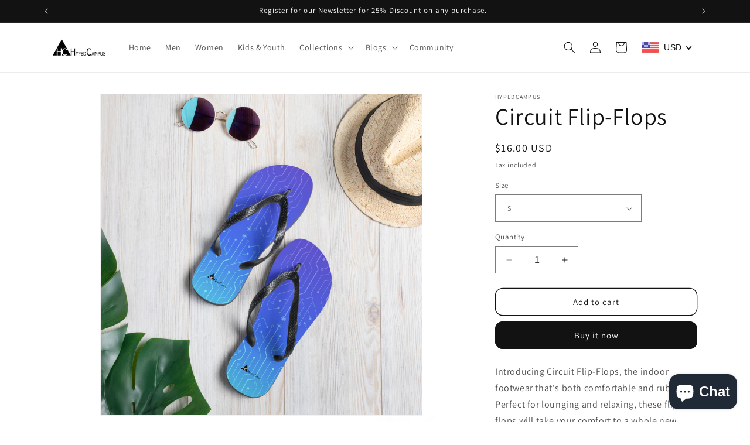

--- FILE ---
content_type: application/javascript; charset=utf-8
request_url: https://cdn.seguno.com/afae3b8c4cc946f3be3a916175ecd9b8/price-rules/19199033349.js?v=1742421720000
body_size: -323
content:
document.dispatchEvent(new CustomEvent('__seguno-PRICE-RULE-CONFIG', { detail: {"id":"19199033349","type":"percentage","amount":30.0,"subtotalMinimum":null,"shippingMaximum":null,"quantityMinimum":null,"oncePerCustomer":false,"startsAt":"2022-11-25T03:30:30.000+00:00","endsAt":"2022-11-28T22:59:59.000+00:00","products":[],"entitlements":[]} }));

--- FILE ---
content_type: application/javascript; charset=utf-8
request_url: https://cdn.seguno.com/afae3b8c4cc946f3be3a916175ecd9b8/codes/YmxhY2sgZnJpZGF5.js?v=1742421720000
body_size: -276
content:
document.dispatchEvent(new CustomEvent('__seguno-DISCOUNT-CONFIG', { detail: {"priceRule":"19199033349","code":"BLACK FRIDAY"} }));